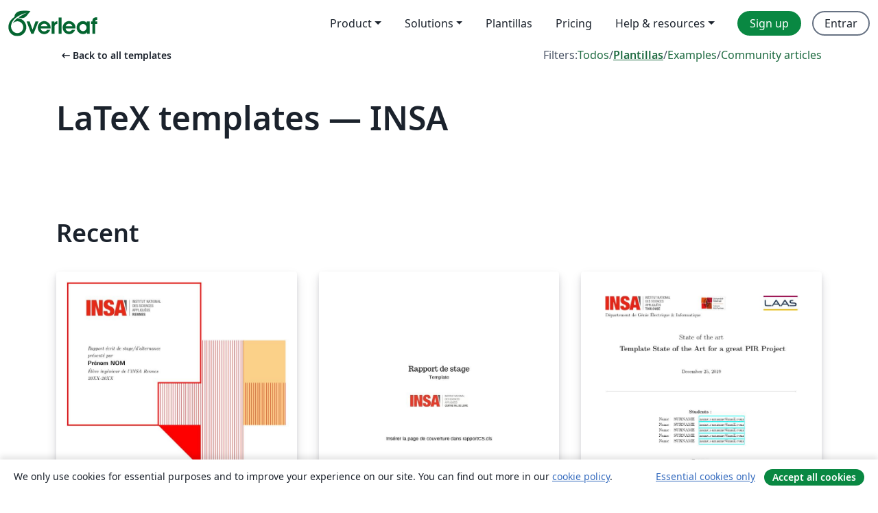

--- FILE ---
content_type: text/html; charset=utf-8
request_url: https://es.overleaf.com/latex/templates/tagged/insa
body_size: 13016
content:
<!DOCTYPE html><html lang="es"><head><title translate="no">Templates - Journals, CVs, Presentations, Reports and More - Overleaf, Editor de LaTeX online</title><meta name="twitter:title" content="Templates - Journals, CVs, Presentations, Reports and More"><meta name="og:title" content="Templates - Journals, CVs, Presentations, Reports and More"><meta name="description" content="Produce beautiful documents starting from our gallery of LaTeX templates for journals, conferences, theses, reports, CVs and much more."><meta itemprop="description" content="Produce beautiful documents starting from our gallery of LaTeX templates for journals, conferences, theses, reports, CVs and much more."><meta itemprop="image" content="https://cdn.overleaf.com/img/ol-brand/overleaf_og_logo.png"><meta name="image" content="https://cdn.overleaf.com/img/ol-brand/overleaf_og_logo.png"><meta itemprop="name" content="Overleaf, the Online LaTeX Editor"><meta name="twitter:card" content="summary"><meta name="twitter:site" content="@overleaf"><meta name="twitter:description" content="An online LaTeX editor that’s easy to use. No installation, real-time collaboration, version control, hundreds of LaTeX templates, and more."><meta name="twitter:image" content="https://cdn.overleaf.com/img/ol-brand/overleaf_og_logo.png"><meta property="fb:app_id" content="400474170024644"><meta property="og:description" content="An online LaTeX editor that’s easy to use. No installation, real-time collaboration, version control, hundreds of LaTeX templates, and more."><meta property="og:image" content="https://cdn.overleaf.com/img/ol-brand/overleaf_og_logo.png"><meta property="og:type" content="website"><meta name="viewport" content="width=device-width, initial-scale=1.0, user-scalable=yes"><link rel="icon" sizes="32x32" href="https://cdn.overleaf.com/favicon-32x32.png"><link rel="icon" sizes="16x16" href="https://cdn.overleaf.com/favicon-16x16.png"><link rel="icon" href="https://cdn.overleaf.com/favicon.svg" type="image/svg+xml"><link rel="apple-touch-icon" href="https://cdn.overleaf.com/apple-touch-icon.png"><link rel="mask-icon" href="https://cdn.overleaf.com/mask-favicon.svg" color="#046530"><link rel="canonical" href="https://es.overleaf.com/latex/templates/tagged/insa"><link rel="manifest" href="https://cdn.overleaf.com/web.sitemanifest"><link rel="stylesheet" href="https://cdn.overleaf.com/stylesheets/main-style-209217d091becd28dd46.css" id="main-stylesheet"><link rel="alternate" href="https://www.overleaf.com/latex/templates/tagged/insa" hreflang="en"><link rel="alternate" href="https://cs.overleaf.com/latex/templates/tagged/insa" hreflang="cs"><link rel="alternate" href="https://es.overleaf.com/latex/templates/tagged/insa" hreflang="es"><link rel="alternate" href="https://pt.overleaf.com/latex/templates/tagged/insa" hreflang="pt"><link rel="alternate" href="https://fr.overleaf.com/latex/templates/tagged/insa" hreflang="fr"><link rel="alternate" href="https://de.overleaf.com/latex/templates/tagged/insa" hreflang="de"><link rel="alternate" href="https://sv.overleaf.com/latex/templates/tagged/insa" hreflang="sv"><link rel="alternate" href="https://tr.overleaf.com/latex/templates/tagged/insa" hreflang="tr"><link rel="alternate" href="https://it.overleaf.com/latex/templates/tagged/insa" hreflang="it"><link rel="alternate" href="https://cn.overleaf.com/latex/templates/tagged/insa" hreflang="zh-CN"><link rel="alternate" href="https://no.overleaf.com/latex/templates/tagged/insa" hreflang="no"><link rel="alternate" href="https://ru.overleaf.com/latex/templates/tagged/insa" hreflang="ru"><link rel="alternate" href="https://da.overleaf.com/latex/templates/tagged/insa" hreflang="da"><link rel="alternate" href="https://ko.overleaf.com/latex/templates/tagged/insa" hreflang="ko"><link rel="alternate" href="https://ja.overleaf.com/latex/templates/tagged/insa" hreflang="ja"><link rel="preload" href="https://cdn.overleaf.com/js/es-json-c9b668dc0207491d7a42.js" as="script" nonce="6ZKuNbtcMZP96GB1Z5kTHQ=="><script type="text/javascript" nonce="6ZKuNbtcMZP96GB1Z5kTHQ==" id="ga-loader" data-ga-token="UA-112092690-1" data-ga-token-v4="G-RV4YBCCCWJ" data-cookie-domain=".overleaf.com" data-session-analytics-id="cf44ee20-6b79-472f-9e61-1fc322deb3fd">var gaSettings = document.querySelector('#ga-loader').dataset;
var gaid = gaSettings.gaTokenV4;
var gaToken = gaSettings.gaToken;
var cookieDomain = gaSettings.cookieDomain;
var sessionAnalyticsId = gaSettings.sessionAnalyticsId;
if(gaid) {
    var additionalGaConfig = sessionAnalyticsId ? { 'user_id': sessionAnalyticsId } : {};
    window.dataLayer = window.dataLayer || [];
    function gtag(){
        dataLayer.push(arguments);
    }
    gtag('js', new Date());
    gtag('config', gaid, { 'anonymize_ip': true, ...additionalGaConfig });
}
if (gaToken) {
    window.ga = window.ga || function () {
        (window.ga.q = window.ga.q || []).push(arguments);
    }, window.ga.l = 1 * new Date();
}
var loadGA = window.olLoadGA = function() {
    if (gaid) {
        var s = document.createElement('script');
        s.setAttribute('async', 'async');
        s.setAttribute('src', 'https://www.googletagmanager.com/gtag/js?id=' + gaid);
        document.querySelector('head').append(s);
    } 
    if (gaToken) {
        (function(i,s,o,g,r,a,m){i['GoogleAnalyticsObject']=r;i[r]=i[r]||function(){
        (i[r].q=i[r].q||[]).push(arguments)},i[r].l=1*new Date();a=s.createElement(o),
        m=s.getElementsByTagName(o)[0];a.async=1;a.src=g;m.parentNode.insertBefore(a,m)
        })(window,document,'script','//www.google-analytics.com/analytics.js','ga');
        ga('create', gaToken, cookieDomain.replace(/^\./, ""));
        ga('set', 'anonymizeIp', true);
        if (sessionAnalyticsId) {
            ga('set', 'userId', sessionAnalyticsId);
        }
        ga('send', 'pageview');
    }
};
// Check if consent given (features/cookie-banner)
var oaCookie = document.cookie.split('; ').find(function(cookie) {
    return cookie.startsWith('oa=');
});
if(oaCookie) {
    var oaCookieValue = oaCookie.split('=')[1];
    if(oaCookieValue === '1') {
        loadGA();
    }
}
</script><meta name="ol-csrfToken" content="Xpst7vBI-Xdg6HigIUxCjtTaCTEF74-Gq2VQ"><meta name="ol-baseAssetPath" content="https://cdn.overleaf.com/"><meta name="ol-mathJaxPath" content="/js/libs/mathjax-3.2.2/es5/tex-svg-full.js"><meta name="ol-dictionariesRoot" content="/js/dictionaries/0.0.3/"><meta name="ol-usersEmail" content=""><meta name="ol-ab" data-type="json" content="{}"><meta name="ol-user_id"><meta name="ol-i18n" data-type="json" content="{&quot;currentLangCode&quot;:&quot;es&quot;}"><meta name="ol-ExposedSettings" data-type="json" content="{&quot;isOverleaf&quot;:true,&quot;appName&quot;:&quot;Overleaf&quot;,&quot;adminEmail&quot;:&quot;support@overleaf.com&quot;,&quot;dropboxAppName&quot;:&quot;Overleaf&quot;,&quot;ieeeBrandId&quot;:15,&quot;hasAffiliationsFeature&quot;:true,&quot;hasSamlFeature&quot;:true,&quot;samlInitPath&quot;:&quot;/saml/ukamf/init&quot;,&quot;hasLinkUrlFeature&quot;:true,&quot;hasLinkedProjectFileFeature&quot;:true,&quot;hasLinkedProjectOutputFileFeature&quot;:true,&quot;siteUrl&quot;:&quot;https://www.overleaf.com&quot;,&quot;emailConfirmationDisabled&quot;:false,&quot;maxEntitiesPerProject&quot;:2000,&quot;maxUploadSize&quot;:52428800,&quot;projectUploadTimeout&quot;:120000,&quot;recaptchaSiteKey&quot;:&quot;6LebiTwUAAAAAMuPyjA4pDA4jxPxPe2K9_ndL74Q&quot;,&quot;recaptchaDisabled&quot;:{&quot;invite&quot;:true,&quot;login&quot;:false,&quot;passwordReset&quot;:false,&quot;register&quot;:false,&quot;addEmail&quot;:false},&quot;textExtensions&quot;:[&quot;tex&quot;,&quot;latex&quot;,&quot;sty&quot;,&quot;cls&quot;,&quot;bst&quot;,&quot;bib&quot;,&quot;bibtex&quot;,&quot;txt&quot;,&quot;tikz&quot;,&quot;mtx&quot;,&quot;rtex&quot;,&quot;md&quot;,&quot;asy&quot;,&quot;lbx&quot;,&quot;bbx&quot;,&quot;cbx&quot;,&quot;m&quot;,&quot;lco&quot;,&quot;dtx&quot;,&quot;ins&quot;,&quot;ist&quot;,&quot;def&quot;,&quot;clo&quot;,&quot;ldf&quot;,&quot;rmd&quot;,&quot;lua&quot;,&quot;gv&quot;,&quot;mf&quot;,&quot;yml&quot;,&quot;yaml&quot;,&quot;lhs&quot;,&quot;mk&quot;,&quot;xmpdata&quot;,&quot;cfg&quot;,&quot;rnw&quot;,&quot;ltx&quot;,&quot;inc&quot;],&quot;editableFilenames&quot;:[&quot;latexmkrc&quot;,&quot;.latexmkrc&quot;,&quot;makefile&quot;,&quot;gnumakefile&quot;],&quot;validRootDocExtensions&quot;:[&quot;tex&quot;,&quot;Rtex&quot;,&quot;ltx&quot;,&quot;Rnw&quot;],&quot;fileIgnorePattern&quot;:&quot;**/{{__MACOSX,.git,.texpadtmp,.R}{,/**},.!(latexmkrc),*.{dvi,aux,log,toc,out,pdfsync,synctex,synctex(busy),fdb_latexmk,fls,nlo,ind,glo,gls,glg,bbl,blg,doc,docx,gz,swp}}&quot;,&quot;sentryAllowedOriginRegex&quot;:&quot;^(https://[a-z]+\\\\.overleaf.com|https://cdn.overleaf.com|https://compiles.overleafusercontent.com)/&quot;,&quot;sentryDsn&quot;:&quot;https://4f0989f11cb54142a5c3d98b421b930a@app.getsentry.com/34706&quot;,&quot;sentryEnvironment&quot;:&quot;production&quot;,&quot;sentryRelease&quot;:&quot;b77e09b2bb508951b68ae3a00b95146e6898bac5&quot;,&quot;hotjarId&quot;:&quot;5148484&quot;,&quot;hotjarVersion&quot;:&quot;6&quot;,&quot;enableSubscriptions&quot;:true,&quot;gaToken&quot;:&quot;UA-112092690-1&quot;,&quot;gaTokenV4&quot;:&quot;G-RV4YBCCCWJ&quot;,&quot;propensityId&quot;:&quot;propensity-001384&quot;,&quot;cookieDomain&quot;:&quot;.overleaf.com&quot;,&quot;templateLinks&quot;:[{&quot;name&quot;:&quot;Journal articles&quot;,&quot;url&quot;:&quot;/gallery/tagged/academic-journal&quot;,&quot;trackingKey&quot;:&quot;academic-journal&quot;},{&quot;name&quot;:&quot;Books&quot;,&quot;url&quot;:&quot;/gallery/tagged/book&quot;,&quot;trackingKey&quot;:&quot;book&quot;},{&quot;name&quot;:&quot;Formal letters&quot;,&quot;url&quot;:&quot;/gallery/tagged/formal-letter&quot;,&quot;trackingKey&quot;:&quot;formal-letter&quot;},{&quot;name&quot;:&quot;Assignments&quot;,&quot;url&quot;:&quot;/gallery/tagged/homework&quot;,&quot;trackingKey&quot;:&quot;homework-assignment&quot;},{&quot;name&quot;:&quot;Posters&quot;,&quot;url&quot;:&quot;/gallery/tagged/poster&quot;,&quot;trackingKey&quot;:&quot;poster&quot;},{&quot;name&quot;:&quot;Presentations&quot;,&quot;url&quot;:&quot;/gallery/tagged/presentation&quot;,&quot;trackingKey&quot;:&quot;presentation&quot;},{&quot;name&quot;:&quot;Reports&quot;,&quot;url&quot;:&quot;/gallery/tagged/report&quot;,&quot;trackingKey&quot;:&quot;lab-report&quot;},{&quot;name&quot;:&quot;CVs and résumés&quot;,&quot;url&quot;:&quot;/gallery/tagged/cv&quot;,&quot;trackingKey&quot;:&quot;cv&quot;},{&quot;name&quot;:&quot;Theses&quot;,&quot;url&quot;:&quot;/gallery/tagged/thesis&quot;,&quot;trackingKey&quot;:&quot;thesis&quot;},{&quot;name&quot;:&quot;view_all&quot;,&quot;url&quot;:&quot;/latex/templates&quot;,&quot;trackingKey&quot;:&quot;view-all&quot;}],&quot;labsEnabled&quot;:true,&quot;wikiEnabled&quot;:true,&quot;templatesEnabled&quot;:true,&quot;cioWriteKey&quot;:&quot;2530db5896ec00db632a&quot;,&quot;cioSiteId&quot;:&quot;6420c27bb72163938e7d&quot;,&quot;linkedInInsightsPartnerId&quot;:&quot;7472905&quot;}"><meta name="ol-splitTestVariants" data-type="json" content="{&quot;hotjar-marketing&quot;:&quot;default&quot;}"><meta name="ol-splitTestInfo" data-type="json" content="{&quot;hotjar-marketing&quot;:{&quot;phase&quot;:&quot;release&quot;,&quot;badgeInfo&quot;:{&quot;tooltipText&quot;:&quot;&quot;,&quot;url&quot;:&quot;&quot;}}}"><meta name="ol-algolia" data-type="json" content="{&quot;appId&quot;:&quot;SK53GL4JLY&quot;,&quot;apiKey&quot;:&quot;9ac63d917afab223adbd2cd09ad0eb17&quot;,&quot;indexes&quot;:{&quot;wiki&quot;:&quot;learn-wiki&quot;,&quot;gallery&quot;:&quot;gallery-production&quot;}}"><meta name="ol-isManagedAccount" data-type="boolean"><meta name="ol-shouldLoadHotjar" data-type="boolean"><meta name="ol-galleryTagName" data-type="string" content="insa"></head><body class="website-redesign" data-theme="default"><a class="skip-to-content" href="#main-content">Skip to content</a><nav class="navbar navbar-default navbar-main navbar-expand-lg website-redesign-navbar" aria-label="Primary"><div class="container-fluid navbar-container"><div class="navbar-header"><a class="navbar-brand" href="/" aria-label="Overleaf"><div class="navbar-logo"></div></a></div><button class="navbar-toggler collapsed" id="navbar-toggle-btn" type="button" data-bs-toggle="collapse" data-bs-target="#navbar-main-collapse" aria-controls="navbar-main-collapse" aria-expanded="false" aria-label="Toggle Navegación"><span class="material-symbols" aria-hidden="true" translate="no">menu</span></button><div class="navbar-collapse collapse" id="navbar-main-collapse"><ul class="nav navbar-nav navbar-right ms-auto" role="menubar"><!-- loop over header_extras--><li class="dropdown subdued" role="none"><button class="dropdown-toggle" aria-haspopup="true" aria-expanded="false" data-bs-toggle="dropdown" role="menuitem" event-tracking="menu-expand" event-tracking-mb="true" event-tracking-trigger="click" event-segmentation="{&quot;item&quot;:&quot;product&quot;,&quot;location&quot;:&quot;top-menu&quot;}">Product</button><ul class="dropdown-menu dropdown-menu-end" role="menu"><li role="none"><a class="dropdown-item" role="menuitem" href="/about/features-overview" event-tracking="menu-click" event-tracking-mb="true" event-tracking-trigger="click" event-segmentation='{"item":"premium-features","location":"top-menu"}'>Características</a></li><li role="none"><a class="dropdown-item" role="menuitem" href="/about/ai-features" event-tracking="menu-click" event-tracking-mb="true" event-tracking-trigger="click" event-segmentation='{"item":"ai-features","location":"top-menu"}'>AI</a></li></ul></li><li class="dropdown subdued" role="none"><button class="dropdown-toggle" aria-haspopup="true" aria-expanded="false" data-bs-toggle="dropdown" role="menuitem" event-tracking="menu-expand" event-tracking-mb="true" event-tracking-trigger="click" event-segmentation="{&quot;item&quot;:&quot;solutions&quot;,&quot;location&quot;:&quot;top-menu&quot;}">Solutions</button><ul class="dropdown-menu dropdown-menu-end" role="menu"><li role="none"><a class="dropdown-item" role="menuitem" href="/for/enterprises" event-tracking="menu-click" event-tracking-mb="true" event-tracking-trigger="click" event-segmentation='{"item":"enterprises","location":"top-menu"}'>For business</a></li><li role="none"><a class="dropdown-item" role="menuitem" href="/for/universities" event-tracking="menu-click" event-tracking-mb="true" event-tracking-trigger="click" event-segmentation='{"item":"universities","location":"top-menu"}'>For universities</a></li><li role="none"><a class="dropdown-item" role="menuitem" href="/for/government" event-tracking="menu-click" event-tracking-mb="true" event-tracking-trigger="click" event-segmentation='{"item":"government","location":"top-menu"}'>For government</a></li><li role="none"><a class="dropdown-item" role="menuitem" href="/for/publishers" event-tracking="menu-click" event-tracking-mb="true" event-tracking-trigger="click" event-segmentation='{"item":"publishers","location":"top-menu"}'>For publishers</a></li><li role="none"><a class="dropdown-item" role="menuitem" href="/about/customer-stories" event-tracking="menu-click" event-tracking-mb="true" event-tracking-trigger="click" event-segmentation='{"item":"customer-stories","location":"top-menu"}'>Customer stories</a></li></ul></li><li class="subdued" role="none"><a class="nav-link subdued" role="menuitem" href="/latex/templates" event-tracking="menu-click" event-tracking-mb="true" event-tracking-trigger="click" event-segmentation='{"item":"templates","location":"top-menu"}'>Plantillas</a></li><li class="subdued" role="none"><a class="nav-link subdued" role="menuitem" href="/user/subscription/plans" event-tracking="menu-click" event-tracking-mb="true" event-tracking-trigger="click" event-segmentation='{"item":"pricing","location":"top-menu"}'>Pricing</a></li><li class="dropdown subdued nav-item-help" role="none"><button class="dropdown-toggle" aria-haspopup="true" aria-expanded="false" data-bs-toggle="dropdown" role="menuitem" event-tracking="menu-expand" event-tracking-mb="true" event-tracking-trigger="click" event-segmentation="{&quot;item&quot;:&quot;help-and-resources&quot;,&quot;location&quot;:&quot;top-menu&quot;}">Help & resources</button><ul class="dropdown-menu dropdown-menu-end" role="menu"><li role="none"><a class="dropdown-item" role="menuitem" href="/learn" event-tracking="menu-click" event-tracking-mb="true" event-tracking-trigger="click" event-segmentation='{"item":"learn","location":"top-menu"}'>Documentación</a></li><li role="none"><a class="dropdown-item" role="menuitem" href="/for/community/resources" event-tracking="menu-click" event-tracking-mb="true" event-tracking-trigger="click" event-segmentation='{"item":"help-guides","location":"top-menu"}'>Help guides</a></li><li role="none"><a class="dropdown-item" role="menuitem" href="/about/why-latex" event-tracking="menu-click" event-tracking-mb="true" event-tracking-trigger="click" event-segmentation='{"item":"why-latex","location":"top-menu"}'>Why LaTeX?</a></li><li role="none"><a class="dropdown-item" role="menuitem" href="/blog" event-tracking="menu-click" event-tracking-mb="true" event-tracking-trigger="click" event-segmentation='{"item":"blog","location":"top-menu"}'>Blog</a></li><li role="none"><a class="dropdown-item" role="menuitem" data-ol-open-contact-form-modal="contact-us" data-bs-target="#contactUsModal" href data-bs-toggle="modal" event-tracking="menu-click" event-tracking-mb="true" event-tracking-trigger="click" event-segmentation='{"item":"contact","location":"top-menu"}'><span>Contáctanos</span></a></li></ul></li><!-- logged out--><!-- register link--><li class="primary" role="none"><a class="nav-link" role="menuitem" href="/register" event-tracking="menu-click" event-tracking-action="clicked" event-tracking-trigger="click" event-tracking-mb="true" event-segmentation='{"page":"/latex/templates/tagged/insa","item":"register","location":"top-menu"}'>Sign up</a></li><!-- login link--><li role="none"><a class="nav-link" role="menuitem" href="/login" event-tracking="menu-click" event-tracking-action="clicked" event-tracking-trigger="click" event-tracking-mb="true" event-segmentation='{"page":"/latex/templates/tagged/insa","item":"login","location":"top-menu"}'>Entrar</a></li><!-- projects link and account menu--></ul></div></div></nav><main class="gallery gallery-tagged content content-page" id="main-content"><div class="container"><div class="tagged-header-container"><div class="row"><div class="col-xl-6 col-lg-5"><a class="previous-page-link" href="/latex/templates"><span class="material-symbols material-symbols-rounded" aria-hidden="true" translate="no">arrow_left_alt</span>Back to all templates</a></div><div class="col-xl-6 col-lg-7"><div class="gallery-filters"><span>Filters:</span><a href="/gallery/tagged/insa">Todos</a><span aria-hidden="true">/</span><a class="active" href="/latex/templates/tagged/insa">Plantillas</a><span aria-hidden="true">/</span><a href="/latex/examples/tagged/insa">Examples</a><span aria-hidden="true">/</span><a href="/articles/tagged/insa">Community articles</a></div></div><div class="col-md-12"><h1 class="gallery-title">LaTeX templates — INSA</h1></div></div><div class="row"><div class="col-lg-8"><p class="gallery-summary"></p></div></div></div><div class="row recent-docs"><div class="col-md-12"><h2>Recent</h2></div></div><div class="row gallery-container"><div class="gallery-thumbnail col-12 col-md-6 col-lg-4"><a href="/latex/templates/insa-modele-rapport-de-stage-slash-alternance/jfxstbgwbmdv" event-tracking-mb="true" event-tracking="gallery-list-item-click" event-tracking-trigger="click" event-segmentation="{&quot;template&quot;:&quot;/latex/templates/insa-modele-rapport-de-stage-slash-alternance/jfxstbgwbmdv&quot;,&quot;featuredList&quot;:false,&quot;urlSlug&quot;:&quot;insa-modele-rapport-de-stage-slash-alternance&quot;,&quot;type&quot;:&quot;template&quot;}"><div class="thumbnail"><img src="https://writelatex.s3.amazonaws.com/published_ver/48685.jpeg?X-Amz-Expires=14400&amp;X-Amz-Date=20260120T040811Z&amp;X-Amz-Algorithm=AWS4-HMAC-SHA256&amp;X-Amz-Credential=AKIAWJBOALPNFPV7PVH5/20260120/us-east-1/s3/aws4_request&amp;X-Amz-SignedHeaders=host&amp;X-Amz-Signature=4f5f10542a1604f28c932476608c732a076ef468d03cf1b8b842f56683db1245" alt="INSA modèle rapport de stage/alternance"></div><span class="gallery-list-item-title"><span class="caption-title">INSA modèle rapport de stage/alternance</span><span class="badge-container"></span></span></a><div class="caption"><p class="caption-description">Template utilisable pour les rapports de stage ou d'alternance des étudiants de l'INSA Rennes. 
Ce template s'appuie sur un modèle créé par l'INSA Rennes au format Word et respecte la chartre graphique de l'école ainsi que les consignes de mise en page (https://intranet.insa-rennes.fr/modeles-documents-insa.html)).</p><div class="author-name"><div>Jules TERRADE</div></div></div></div><div class="gallery-thumbnail col-12 col-md-6 col-lg-4"><a href="/latex/templates/rapport-stage-insa-cvl-2023-template/xmzhqqwxwkbp" event-tracking-mb="true" event-tracking="gallery-list-item-click" event-tracking-trigger="click" event-segmentation="{&quot;template&quot;:&quot;/latex/templates/rapport-stage-insa-cvl-2023-template/xmzhqqwxwkbp&quot;,&quot;featuredList&quot;:false,&quot;urlSlug&quot;:&quot;rapport-stage-insa-cvl-2023-template&quot;,&quot;type&quot;:&quot;template&quot;}"><div class="thumbnail"><img src="https://writelatex.s3.amazonaws.com/published_ver/30134.jpeg?X-Amz-Expires=14400&amp;X-Amz-Date=20260120T040811Z&amp;X-Amz-Algorithm=AWS4-HMAC-SHA256&amp;X-Amz-Credential=AKIAWJBOALPNFPV7PVH5/20260120/us-east-1/s3/aws4_request&amp;X-Amz-SignedHeaders=host&amp;X-Amz-Signature=9c63defee4a08388e2851b4b7b33ec3fc4745b86299325438ce80ebfe9450bb5" alt="Rapport Stage INSA CVL 2023 - Template"></div><span class="gallery-list-item-title"><span class="caption-title">Rapport Stage INSA CVL 2023 - Template</span><span class="badge-container"></span></span></a><div class="caption"><p class="caption-description">Template adapté aux exigences du rapport de stage de l'INSA Centre Val de Loire.
Basé sur le template de l'INSA Rennes aussi disponible sur Overleaf Gallery.</p><div class="author-name"><div>Mateo Pena Campos</div></div></div></div><div class="gallery-thumbnail col-12 col-md-6 col-lg-4"><a href="/latex/templates/insa-toulouse-4a-pir-state-of-the-art/ccqpsxwgbdfh" event-tracking-mb="true" event-tracking="gallery-list-item-click" event-tracking-trigger="click" event-segmentation="{&quot;template&quot;:&quot;/latex/templates/insa-toulouse-4a-pir-state-of-the-art/ccqpsxwgbdfh&quot;,&quot;featuredList&quot;:false,&quot;urlSlug&quot;:&quot;insa-toulouse-4a-pir-state-of-the-art&quot;,&quot;type&quot;:&quot;template&quot;}"><div class="thumbnail"><img src="https://writelatex.s3.amazonaws.com/published_ver/12965.jpeg?X-Amz-Expires=14400&amp;X-Amz-Date=20260120T040811Z&amp;X-Amz-Algorithm=AWS4-HMAC-SHA256&amp;X-Amz-Credential=AKIAWJBOALPNFPV7PVH5/20260120/us-east-1/s3/aws4_request&amp;X-Amz-SignedHeaders=host&amp;X-Amz-Signature=eb6c624006312f2ec2ae15c59c4abc6cfc58a76442be8a9729981e69ee848440" alt="[INSA Toulouse][4A] : PIR - State of the art"></div><span class="gallery-list-item-title"><span class="caption-title">[INSA Toulouse][4A] : PIR - State of the art</span><span class="badge-container"></span></span></a><div class="caption"><p class="caption-description">[4A] Etat de l'art associé au projet d'initiation à la recherche

Template du document de l'état de l'art du projet d'initiation à la recherche de l'INSA de Toulouse</p><div class="author-name"><div>Remi GASCOU</div></div></div></div><div class="gallery-thumbnail col-12 col-md-6 col-lg-4"><a href="/latex/templates/template-for-uf-recherche-bib-review-insa-toulouse-dgm/phjgnzrqvssv" event-tracking-mb="true" event-tracking="gallery-list-item-click" event-tracking-trigger="click" event-segmentation="{&quot;template&quot;:&quot;/latex/templates/template-for-uf-recherche-bib-review-insa-toulouse-dgm/phjgnzrqvssv&quot;,&quot;featuredList&quot;:false,&quot;urlSlug&quot;:&quot;template-for-uf-recherche-bib-review-insa-toulouse-dgm&quot;,&quot;type&quot;:&quot;template&quot;}"><div class="thumbnail"><img src="https://writelatex.s3.amazonaws.com/published_ver/26752.jpeg?X-Amz-Expires=14400&amp;X-Amz-Date=20260120T040811Z&amp;X-Amz-Algorithm=AWS4-HMAC-SHA256&amp;X-Amz-Credential=AKIAWJBOALPNFPV7PVH5/20260120/us-east-1/s3/aws4_request&amp;X-Amz-SignedHeaders=host&amp;X-Amz-Signature=a667f112c08ce8c709f28f7040dd11968743009e9d3db997deed8e9ed004442d" alt="Template for UF Recherche - Bib Review - INSA Toulouse - DGM"></div><span class="gallery-list-item-title"><span class="caption-title">Template for UF Recherche - Bib Review - INSA Toulouse - DGM</span><span class="badge-container"></span></span></a><div class="caption"><p class="caption-description">INSA Toulouse UF Recherhce</p><div class="author-name"><div>AC Araujo</div></div></div></div><div class="gallery-thumbnail col-12 col-md-6 col-lg-4"><a href="/latex/templates/rapport-stage-insa-rennes-2023-template/pvcgxxnwbkwr" event-tracking-mb="true" event-tracking="gallery-list-item-click" event-tracking-trigger="click" event-segmentation="{&quot;template&quot;:&quot;/latex/templates/rapport-stage-insa-rennes-2023-template/pvcgxxnwbkwr&quot;,&quot;featuredList&quot;:false,&quot;urlSlug&quot;:&quot;rapport-stage-insa-rennes-2023-template&quot;,&quot;type&quot;:&quot;template&quot;}"><div class="thumbnail"><img src="https://writelatex.s3.amazonaws.com/published_ver/29638.jpeg?X-Amz-Expires=14400&amp;X-Amz-Date=20260120T040811Z&amp;X-Amz-Algorithm=AWS4-HMAC-SHA256&amp;X-Amz-Credential=AKIAWJBOALPNFPV7PVH5/20260120/us-east-1/s3/aws4_request&amp;X-Amz-SignedHeaders=host&amp;X-Amz-Signature=58240c8a81b35999638e9ba0a8c7164c7d9fba13da8e809135fdedfa8c373b13" alt="Rapport Stage INSA Rennes 2023 - Template"></div><span class="gallery-list-item-title"><span class="caption-title">Rapport Stage INSA Rennes 2023 - Template</span><span class="badge-container"></span></span></a><div class="caption"><p class="caption-description">Template réalisé pour les rapports de stage de fin d'études 2023 ou plus, il est aussi adapté pour les stages de cycle ingénieur. Les choix de mise en page respectent les consignes données par le département INFO, mais sont subjectifs.</p><div class="author-name"><div>Baptiste Broyer</div></div></div></div><div class="gallery-thumbnail col-12 col-md-6 col-lg-4"><a href="/latex/templates/template-insa-hdf/hswtcwynkcrz" event-tracking-mb="true" event-tracking="gallery-list-item-click" event-tracking-trigger="click" event-segmentation="{&quot;template&quot;:&quot;/latex/templates/template-insa-hdf/hswtcwynkcrz&quot;,&quot;featuredList&quot;:false,&quot;urlSlug&quot;:&quot;template-insa-hdf&quot;,&quot;type&quot;:&quot;template&quot;}"><div class="thumbnail"><img src="https://writelatex.s3.amazonaws.com/published_ver/37838.jpeg?X-Amz-Expires=14400&amp;X-Amz-Date=20260120T040811Z&amp;X-Amz-Algorithm=AWS4-HMAC-SHA256&amp;X-Amz-Credential=AKIAWJBOALPNFPV7PVH5/20260120/us-east-1/s3/aws4_request&amp;X-Amz-SignedHeaders=host&amp;X-Amz-Signature=b34812a6d58388392ba9ad3ca87c52766eb2123da299e08c1999d0923f0b915e" alt="Template_INSA_HDF"></div><span class="gallery-list-item-title"><span class="caption-title">Template_INSA_HDF</span><span class="badge-container"></span></span></a><div class="caption"><p class="caption-description">Template de rédaction de document LaTeX pour l'INSA Haut De France. 
Le document est rédigé de façon à fournir des explications quand à son fonctionnement.</p><div class="author-name"><div>Cyprien Pierre</div></div></div></div><div class="gallery-thumbnail col-12 col-md-6 col-lg-4"><a href="/latex/templates/insa-rapport-de-stage-template/gvtyxbybyfzq" event-tracking-mb="true" event-tracking="gallery-list-item-click" event-tracking-trigger="click" event-segmentation="{&quot;template&quot;:&quot;/latex/templates/insa-rapport-de-stage-template/gvtyxbybyfzq&quot;,&quot;featuredList&quot;:false,&quot;urlSlug&quot;:&quot;insa-rapport-de-stage-template&quot;,&quot;type&quot;:&quot;template&quot;}"><div class="thumbnail"><img src="https://writelatex.s3.amazonaws.com/published_ver/37289.jpeg?X-Amz-Expires=14400&amp;X-Amz-Date=20260120T040811Z&amp;X-Amz-Algorithm=AWS4-HMAC-SHA256&amp;X-Amz-Credential=AKIAWJBOALPNFPV7PVH5/20260120/us-east-1/s3/aws4_request&amp;X-Amz-SignedHeaders=host&amp;X-Amz-Signature=c8512fbb78b4462f4b2e670276355e7ccde727451085d136aafda5428272ae64" alt="INSA Rapport de stage Template"></div><span class="gallery-list-item-title"><span class="caption-title">INSA Rapport de stage Template</span><span class="badge-container"></span></span></a><div class="caption"><p class="caption-description">Classe pour réaliser des rapports aux couleurs de l'INSA V3.0



Auteur initial inconnu.
Modifié, vectorisé et actualisé par Jean-Baptiste Louvet
Adaptations par Yves Le Guennec
Mise à jour à la charte graphique 2023, par Alexis Imbert et Kévin Laurent</p><div class="author-name"><div>Auteur initial inconnu, Jean-Baptiste Louvet, Yves Le Guennec, Alexis Imbert, Kévin Laurent</div></div></div></div><div class="gallery-thumbnail col-12 col-md-6 col-lg-4"><a href="/latex/templates/template-rapport-insa-toulouse/vbwbdcttphrx" event-tracking-mb="true" event-tracking="gallery-list-item-click" event-tracking-trigger="click" event-segmentation="{&quot;template&quot;:&quot;/latex/templates/template-rapport-insa-toulouse/vbwbdcttphrx&quot;,&quot;featuredList&quot;:false,&quot;urlSlug&quot;:&quot;template-rapport-insa-toulouse&quot;,&quot;type&quot;:&quot;template&quot;}"><div class="thumbnail"><img src="https://writelatex.s3.amazonaws.com/published_ver/37005.jpeg?X-Amz-Expires=14400&amp;X-Amz-Date=20260120T040811Z&amp;X-Amz-Algorithm=AWS4-HMAC-SHA256&amp;X-Amz-Credential=AKIAWJBOALPNFPV7PVH5/20260120/us-east-1/s3/aws4_request&amp;X-Amz-SignedHeaders=host&amp;X-Amz-Signature=a03c35067c6e2fd8ce2d086b82276a6bc9a15a900f9467d23b4a07833a269f80" alt="Template_Rapport_INSA_Toulouse"></div><span class="gallery-list-item-title"><span class="caption-title">Template_Rapport_INSA_Toulouse</span><span class="badge-container"></span></span></a><div class="caption"><p class="caption-description">Modèle de rapport INSA Toulouse général</p><div class="author-name"><div>Robin</div></div></div></div><div class="gallery-thumbnail col-12 col-md-6 col-lg-4"><a href="/latex/templates/aumonerie-insa-toulouse-document-template/gpbjdsshsqsc" event-tracking-mb="true" event-tracking="gallery-list-item-click" event-tracking-trigger="click" event-segmentation="{&quot;template&quot;:&quot;/latex/templates/aumonerie-insa-toulouse-document-template/gpbjdsshsqsc&quot;,&quot;featuredList&quot;:false,&quot;urlSlug&quot;:&quot;aumonerie-insa-toulouse-document-template&quot;,&quot;type&quot;:&quot;template&quot;}"><div class="thumbnail"><img src="https://writelatex.s3.amazonaws.com/published_ver/35080.jpeg?X-Amz-Expires=14400&amp;X-Amz-Date=20260120T040811Z&amp;X-Amz-Algorithm=AWS4-HMAC-SHA256&amp;X-Amz-Credential=AKIAWJBOALPNFPV7PVH5/20260120/us-east-1/s3/aws4_request&amp;X-Amz-SignedHeaders=host&amp;X-Amz-Signature=77caaacdbe27572b3faf268ada866c3d1f9d0a0e37bfc67791a5f63cd791e9b8" alt="Aumônerie INSA Toulouse - Document Template"></div><span class="gallery-list-item-title"><span class="caption-title">Aumônerie INSA Toulouse - Document Template</span><span class="badge-container"></span></span></a><div class="caption"><p class="caption-description">Base document for the Aumônerie INSA Toulouse documents, based on the template of the Club Info from the same school</p><div class="author-name"><div>Aumônerie INSA Toulouse</div></div></div></div></div><div class="row related-tags-header"><div class="col"><h2>Related Tags</h2></div></div><div class="row"><div class="col"><ul class="related-tags badge-link-list" id="related-tags"><li><a class="badge-link badge-link-light col-auto" href="/latex/templates/tagged/international-languages"><span class="badge text-dark bg-light"><span class="badge-content" data-bs-title="International Languages" data-badge-tooltip data-bs-placement="bottom">International Languages</span></span></a></li><li><a class="badge-link badge-link-light col-auto" href="/latex/templates/tagged/university"><span class="badge text-dark bg-light"><span class="badge-content" data-bs-title="University" data-badge-tooltip data-bs-placement="bottom">University</span></span></a></li><li><a class="badge-link badge-link-light col-auto" href="/latex/templates/tagged/french"><span class="badge text-dark bg-light"><span class="badge-content" data-bs-title="French" data-badge-tooltip data-bs-placement="bottom">French</span></span></a></li><li><a class="badge-link badge-link-light col-auto" href="/latex/templates/tagged/report"><span class="badge text-dark bg-light"><span class="badge-content" data-bs-title="Reports" data-badge-tooltip data-bs-placement="bottom">Reports</span></span></a></li></ul></div></div><div class="row show-more-tags d-none" id="more-tags-container"><div class="col-auto"><button class="btn btn-sm btn-secondary" id="more-tags" aria-controls="related-tags">Show more</button></div></div><div class="row"><div class="col-12"><div class="begin-now-card"><div class="card card-pattern"><div class="card-body"><p class="dm-mono"><span class="font-size-display-xs"><span class="text-purple-bright">\begin</span><wbr><span class="text-green-bright">{</span><span>now</span><span class="text-green-bright">}</span></span></p><p>Discover why over 25 million people worldwide trust Overleaf with their work.</p><p class="card-links"><a class="btn btn-primary card-link" href="/register">Sign up for free</a><a class="btn card-link btn-secondary" href="/user/subscription/plans">Explore all plans</a></p></div></div></div></div></div></div></main><footer class="fat-footer hidden-print website-redesign-fat-footer"><div class="fat-footer-container"><div class="fat-footer-sections"><div class="footer-section" id="footer-brand"><a class="footer-brand" href="/" aria-label="Overleaf"></a></div><div class="footer-section"><h2 class="footer-section-heading">Quiénes somos</h2><ul class="list-unstyled"><li><a href="/about">About us</a></li><li><a href="https://digitalscience.pinpointhq.com/">Empleo</a></li><li><a href="/blog">Blog</a></li></ul></div><div class="footer-section"><h2 class="footer-section-heading">Solutions</h2><ul class="list-unstyled"><li><a href="/for/enterprises">For business</a></li><li><a href="/for/universities">For universities</a></li><li><a href="/for/government">For government</a></li><li><a href="/for/publishers">For publishers</a></li><li><a href="/about/customer-stories">Customer stories</a></li></ul></div><div class="footer-section"><h2 class="footer-section-heading">Learn</h2><ul class="list-unstyled"><li><a href="/learn/latex/Learn_LaTeX_in_30_minutes">Learn LaTeX in 30 minutes</a></li><li><a href="/latex/templates">Plantillas</a></li><li><a href="/events/webinars">Webinars</a></li><li><a href="/learn/latex/Tutorials">Tutorials</a></li><li><a href="/learn/latex/Inserting_Images">How to insert images</a></li><li><a href="/learn/latex/Tables">How to create tables</a></li></ul></div><div class="footer-section"><h2 class="footer-section-heading">Pricing</h2><ul class="list-unstyled"><li><a href="/user/subscription/plans?itm_referrer=footer-for-indv">For individuals</a></li><li><a href="/user/subscription/plans?plan=group&amp;itm_referrer=footer-for-groups">For groups and organizations</a></li><li><a href="/user/subscription/plans?itm_referrer=footer-for-students#student-annual">For students</a></li></ul></div><div class="footer-section"><h2 class="footer-section-heading">Get involved</h2><ul class="list-unstyled"><li><a href="https://forms.gle/67PSpN1bLnjGCmPQ9">Let us know what you think</a></li></ul></div><div class="footer-section"><h2 class="footer-section-heading">Ayuda</h2><ul class="list-unstyled"><li><a href="/learn">Documentación </a></li><li><a href="/contact">Contact us </a></li><li><a href="https://status.overleaf.com/">Website status</a></li></ul></div></div><div class="fat-footer-base"><div class="fat-footer-base-section fat-footer-base-meta"><div class="fat-footer-base-item"><div class="fat-footer-base-copyright">© 2026 Overleaf</div><a href="/legal">Privacy and Terms</a><a href="https://www.digital-science.com/security-certifications/">Conformidad</a></div><ul class="fat-footer-base-item list-unstyled fat-footer-base-language"><li class="dropdown dropup subdued language-picker" dropdown><button class="btn btn-link btn-inline-link" id="language-picker-toggle" dropdown-toggle data-ol-lang-selector-tooltip data-bs-toggle="dropdown" aria-haspopup="true" aria-expanded="false" aria-label="Select Idioma" tooltip="Idioma" title="Idioma"><span class="material-symbols" aria-hidden="true" translate="no">translate</span>&nbsp;<span class="language-picker-text">Español</span></button><ul class="dropdown-menu dropdown-menu-sm-width" role="menu" aria-labelledby="language-picker-toggle"><li class="dropdown-header">Idioma</li><li class="lng-option"><a class="menu-indent dropdown-item" href="https://www.overleaf.com/latex/templates/tagged/insa" role="menuitem" aria-selected="false">English</a></li><li class="lng-option"><a class="menu-indent dropdown-item" href="https://cs.overleaf.com/latex/templates/tagged/insa" role="menuitem" aria-selected="false">Čeština</a></li><li class="lng-option"><a class="menu-indent dropdown-item active" href="https://es.overleaf.com/latex/templates/tagged/insa" role="menuitem" aria-selected="true">Español<span class="material-symbols dropdown-item-trailing-icon" aria-hidden="true" translate="no">check</span></a></li><li class="lng-option"><a class="menu-indent dropdown-item" href="https://pt.overleaf.com/latex/templates/tagged/insa" role="menuitem" aria-selected="false">Português</a></li><li class="lng-option"><a class="menu-indent dropdown-item" href="https://fr.overleaf.com/latex/templates/tagged/insa" role="menuitem" aria-selected="false">Français</a></li><li class="lng-option"><a class="menu-indent dropdown-item" href="https://de.overleaf.com/latex/templates/tagged/insa" role="menuitem" aria-selected="false">Deutsch</a></li><li class="lng-option"><a class="menu-indent dropdown-item" href="https://sv.overleaf.com/latex/templates/tagged/insa" role="menuitem" aria-selected="false">Svenska</a></li><li class="lng-option"><a class="menu-indent dropdown-item" href="https://tr.overleaf.com/latex/templates/tagged/insa" role="menuitem" aria-selected="false">Türkçe</a></li><li class="lng-option"><a class="menu-indent dropdown-item" href="https://it.overleaf.com/latex/templates/tagged/insa" role="menuitem" aria-selected="false">Italiano</a></li><li class="lng-option"><a class="menu-indent dropdown-item" href="https://cn.overleaf.com/latex/templates/tagged/insa" role="menuitem" aria-selected="false">简体中文</a></li><li class="lng-option"><a class="menu-indent dropdown-item" href="https://no.overleaf.com/latex/templates/tagged/insa" role="menuitem" aria-selected="false">Norsk</a></li><li class="lng-option"><a class="menu-indent dropdown-item" href="https://ru.overleaf.com/latex/templates/tagged/insa" role="menuitem" aria-selected="false">Русский</a></li><li class="lng-option"><a class="menu-indent dropdown-item" href="https://da.overleaf.com/latex/templates/tagged/insa" role="menuitem" aria-selected="false">Dansk</a></li><li class="lng-option"><a class="menu-indent dropdown-item" href="https://ko.overleaf.com/latex/templates/tagged/insa" role="menuitem" aria-selected="false">한국어</a></li><li class="lng-option"><a class="menu-indent dropdown-item" href="https://ja.overleaf.com/latex/templates/tagged/insa" role="menuitem" aria-selected="false">日本語</a></li></ul></li></ul></div><div class="fat-footer-base-section fat-footer-base-social"><div class="fat-footer-base-item"><a class="fat-footer-social x-logo" href="https://x.com/overleaf"><svg xmlns="http://www.w3.org/2000/svg" viewBox="0 0 1200 1227" height="25"><path d="M714.163 519.284L1160.89 0H1055.03L667.137 450.887L357.328 0H0L468.492 681.821L0 1226.37H105.866L515.491 750.218L842.672 1226.37H1200L714.137 519.284H714.163ZM569.165 687.828L521.697 619.934L144.011 79.6944H306.615L611.412 515.685L658.88 583.579L1055.08 1150.3H892.476L569.165 687.854V687.828Z"></path></svg><span class="visually-hidden">Overleaf en X</span></a><a class="fat-footer-social facebook-logo" href="https://www.facebook.com/overleaf.editor"><svg xmlns="http://www.w3.org/2000/svg" viewBox="0 0 666.66668 666.66717" height="25"><defs><clipPath id="a" clipPathUnits="userSpaceOnUse"><path d="M0 700h700V0H0Z"></path></clipPath></defs><g clip-path="url(#a)" transform="matrix(1.33333 0 0 -1.33333 -133.333 800)"><path class="background" d="M0 0c0 138.071-111.929 250-250 250S-500 138.071-500 0c0-117.245 80.715-215.622 189.606-242.638v166.242h-51.552V0h51.552v32.919c0 85.092 38.508 124.532 122.048 124.532 15.838 0 43.167-3.105 54.347-6.211V81.986c-5.901.621-16.149.932-28.882.932-40.993 0-56.832-15.528-56.832-55.9V0h81.659l-14.028-76.396h-67.631v-171.773C-95.927-233.218 0-127.818 0 0" fill="#0866ff" transform="translate(600 350)"></path><path class="text" d="m0 0 14.029 76.396H-67.63v27.019c0 40.372 15.838 55.899 56.831 55.899 12.733 0 22.981-.31 28.882-.931v69.253c-11.18 3.106-38.509 6.212-54.347 6.212-83.539 0-122.048-39.441-122.048-124.533V76.396h-51.552V0h51.552v-166.242a250.559 250.559 0 0 1 60.394-7.362c10.254 0 20.358.632 30.288 1.831V0Z" fill="#fff" transform="translate(447.918 273.604)"></path></g></svg><span class="visually-hidden">Overleaf en Facebook</span></a><a class="fat-footer-social linkedin-logo" href="https://www.linkedin.com/company/writelatex-limited"><svg xmlns="http://www.w3.org/2000/svg" viewBox="0 0 72 72" height="25"><g fill="none" fill-rule="evenodd"><path class="background" fill="#0B66C3" d="M8 72h56a8 8 0 0 0 8-8V8a8 8 0 0 0-8-8H8a8 8 0 0 0-8 8v56a8 8 0 0 0 8 8"></path><path class="text" fill="#FFF" d="M62 62H51.316V43.802c0-4.99-1.896-7.777-5.845-7.777-4.296 0-6.54 2.901-6.54 7.777V62H28.632V27.333H38.93v4.67s3.096-5.729 10.453-5.729c7.353 0 12.617 4.49 12.617 13.777zM16.35 22.794c-3.508 0-6.35-2.864-6.35-6.397C10 12.864 12.842 10 16.35 10c3.507 0 6.347 2.864 6.347 6.397 0 3.533-2.84 6.397-6.348 6.397ZM11.032 62h10.736V27.333H11.033V62"></path></g></svg><span class="visually-hidden">Overleaf en LinkedIn</span></a></div></div></div></div></footer><section class="cookie-banner hidden-print hidden" aria-label="Cookie banner"><div class="cookie-banner-content">We only use cookies for essential purposes and to improve your experience on our site. You can find out more in our <a href="/legal#Cookies">cookie policy</a>.</div><div class="cookie-banner-actions"><button class="btn btn-link btn-sm" type="button" data-ol-cookie-banner-set-consent="essential">Essential cookies only</button><button class="btn btn-primary btn-sm" type="button" data-ol-cookie-banner-set-consent="all">Accept all cookies</button></div></section><div class="modal fade" id="contactUsModal" tabindex="-1" aria-labelledby="contactUsModalLabel" data-ol-contact-form-modal="contact-us"><div class="modal-dialog"><form name="contactForm" data-ol-async-form data-ol-contact-form data-ol-contact-form-with-search="true" role="form" aria-label="Contáctanos" action="/support"><input name="inbox" type="hidden" value="support"><div class="modal-content"><div class="modal-header"><h4 class="modal-title" id="contactUsModalLabel">Ponte en contacto</h4><button class="btn-close" type="button" data-bs-dismiss="modal" aria-label="Cerrar"><span aria-hidden="true"></span></button></div><div class="modal-body"><div data-ol-not-sent><div class="modal-form-messages"><div class="form-messages-bottom-margin" data-ol-form-messages-new-style="" role="alert"></div><div class="notification notification-type-error" hidden data-ol-custom-form-message="error_performing_request" role="alert" aria-live="polite"><div class="notification-icon"><span class="material-symbols" aria-hidden="true" translate="no">error</span></div><div class="notification-content text-left">Something went wrong. Please try again..</div></div></div><label class="form-label" for="contact-us-email-730">Email</label><div class="mb-3"><input class="form-control" name="email" id="contact-us-email-730" required type="email" spellcheck="false" maxlength="255" value="" data-ol-contact-form-email-input></div><div class="form-group"><label class="form-label" for="contact-us-subject-730">Asunto</label><div class="mb-3"><input class="form-control" name="subject" id="contact-us-subject-730" required autocomplete="off" maxlength="255"><div data-ol-search-results-wrapper hidden><ul class="dropdown-menu contact-suggestions-dropdown show" data-ol-search-results aria-role="region" aria-label="Help articles matching your subject"><li class="dropdown-header">Have you checked our <a href="/learn/kb" target="_blank">knowledge base</a>?</li><li><hr class="dropdown-divider"></li><div data-ol-search-results-container></div></ul></div></div></div><label class="form-label" for="contact-us-sub-subject-730">What do you need help with?</label><div class="mb-3"><select class="form-select" name="subSubject" id="contact-us-sub-subject-730" required autocomplete="off"><option selected disabled>Please select…</option><option>Using LaTeX</option><option>Using the Overleaf Editor</option><option>Using Writefull</option><option>Logging in or managing your account</option><option>Managing your subscription</option><option>Using premium features</option><option>Contactar con el equipo de ventas</option><option>Other</option></select></div><label class="form-label" for="contact-us-project-url-730">URL del proyecto afectado (Opcional)</label><div class="mb-3"><input class="form-control" name="projectUrl" id="contact-us-project-url-730"></div><label class="form-label" for="contact-us-message-730">Let us know how we can help</label><div class="mb-3"><textarea class="form-control contact-us-modal-textarea" name="message" id="contact-us-message-730" required type="text"></textarea></div><div class="mb-3 d-none"><label class="visually-hidden" for="important-message">Important message</label><input class="form-control" name="important_message" id="important-message"></div></div><div class="mt-2" data-ol-sent hidden><h5 class="message-received">Message received</h5><p>Thanks for getting in touch. Our team will get back to you by email as soon as possible.</p><p>Email:&nbsp;<span data-ol-contact-form-thank-you-email></span></p></div></div><div class="modal-footer" data-ol-not-sent><button class="btn btn-primary" type="submit" data-ol-disabled-inflight event-tracking="form-submitted-contact-us" event-tracking-mb="true" event-tracking-trigger="click" event-segmentation="{&quot;location&quot;:&quot;contact-us-form&quot;}"><span data-ol-inflight="idle">Send message</span><span hidden data-ol-inflight="pending">Sending&hellip;</span></button></div></div></form></div></div></body><script type="text/javascript" nonce="6ZKuNbtcMZP96GB1Z5kTHQ==" src="https://cdn.overleaf.com/js/runtime-acf0066e8fa5d5d668bd.js"></script><script type="text/javascript" nonce="6ZKuNbtcMZP96GB1Z5kTHQ==" src="https://cdn.overleaf.com/js/27582-79e5ed8c65f6833386ec.js"></script><script type="text/javascript" nonce="6ZKuNbtcMZP96GB1Z5kTHQ==" src="https://cdn.overleaf.com/js/29088-e3f6cf68f932ee256fec.js"></script><script type="text/javascript" nonce="6ZKuNbtcMZP96GB1Z5kTHQ==" src="https://cdn.overleaf.com/js/8732-61de629a6fc4a719a5e1.js"></script><script type="text/javascript" nonce="6ZKuNbtcMZP96GB1Z5kTHQ==" src="https://cdn.overleaf.com/js/11229-f88489299ead995b1003.js"></script><script type="text/javascript" nonce="6ZKuNbtcMZP96GB1Z5kTHQ==" src="https://cdn.overleaf.com/js/bootstrap-6faaf78625873fafb726.js"></script><script type="text/javascript" nonce="6ZKuNbtcMZP96GB1Z5kTHQ==" src="https://cdn.overleaf.com/js/27582-79e5ed8c65f6833386ec.js"></script><script type="text/javascript" nonce="6ZKuNbtcMZP96GB1Z5kTHQ==" src="https://cdn.overleaf.com/js/29088-e3f6cf68f932ee256fec.js"></script><script type="text/javascript" nonce="6ZKuNbtcMZP96GB1Z5kTHQ==" src="https://cdn.overleaf.com/js/62382-0a4f25c3829fc56de629.js"></script><script type="text/javascript" nonce="6ZKuNbtcMZP96GB1Z5kTHQ==" src="https://cdn.overleaf.com/js/16164-b8450ba94d9bab0bbae1.js"></script><script type="text/javascript" nonce="6ZKuNbtcMZP96GB1Z5kTHQ==" src="https://cdn.overleaf.com/js/45250-424aec613d067a9a3e96.js"></script><script type="text/javascript" nonce="6ZKuNbtcMZP96GB1Z5kTHQ==" src="https://cdn.overleaf.com/js/24686-731b5e0a16bfe66018de.js"></script><script type="text/javascript" nonce="6ZKuNbtcMZP96GB1Z5kTHQ==" src="https://cdn.overleaf.com/js/99612-000be62f228c87d764b4.js"></script><script type="text/javascript" nonce="6ZKuNbtcMZP96GB1Z5kTHQ==" src="https://cdn.overleaf.com/js/8732-61de629a6fc4a719a5e1.js"></script><script type="text/javascript" nonce="6ZKuNbtcMZP96GB1Z5kTHQ==" src="https://cdn.overleaf.com/js/26348-e10ddc0eb984edb164b0.js"></script><script type="text/javascript" nonce="6ZKuNbtcMZP96GB1Z5kTHQ==" src="https://cdn.overleaf.com/js/56215-8bbbe2cf23164e6294c4.js"></script><script type="text/javascript" nonce="6ZKuNbtcMZP96GB1Z5kTHQ==" src="https://cdn.overleaf.com/js/22204-a9cc5e83c68d63a4e85e.js"></script><script type="text/javascript" nonce="6ZKuNbtcMZP96GB1Z5kTHQ==" src="https://cdn.overleaf.com/js/47304-61d200ba111e63e2d34c.js"></script><script type="text/javascript" nonce="6ZKuNbtcMZP96GB1Z5kTHQ==" src="https://cdn.overleaf.com/js/97910-33b5ae496770c42a6456.js"></script><script type="text/javascript" nonce="6ZKuNbtcMZP96GB1Z5kTHQ==" src="https://cdn.overleaf.com/js/84586-354bd17e13382aba4161.js"></script><script type="text/javascript" nonce="6ZKuNbtcMZP96GB1Z5kTHQ==" src="https://cdn.overleaf.com/js/97519-6759d15ea9ad7f4d6c85.js"></script><script type="text/javascript" nonce="6ZKuNbtcMZP96GB1Z5kTHQ==" src="https://cdn.overleaf.com/js/81920-0120c779815f6c20abc9.js"></script><script type="text/javascript" nonce="6ZKuNbtcMZP96GB1Z5kTHQ==" src="https://cdn.overleaf.com/js/99420-f66284da885ccc272b79.js"></script><script type="text/javascript" nonce="6ZKuNbtcMZP96GB1Z5kTHQ==" src="https://cdn.overleaf.com/js/11229-f88489299ead995b1003.js"></script><script type="text/javascript" nonce="6ZKuNbtcMZP96GB1Z5kTHQ==" src="https://cdn.overleaf.com/js/77474-c60464f50f9e7c4965bb.js"></script><script type="text/javascript" nonce="6ZKuNbtcMZP96GB1Z5kTHQ==" src="https://cdn.overleaf.com/js/92439-14c18d886f5c8eb09f1b.js"></script><script type="text/javascript" nonce="6ZKuNbtcMZP96GB1Z5kTHQ==" src="https://cdn.overleaf.com/js/771-e29b63a856e12bea8891.js"></script><script type="text/javascript" nonce="6ZKuNbtcMZP96GB1Z5kTHQ==" src="https://cdn.overleaf.com/js/41735-7fa4bf6a02e25a4513fd.js"></script><script type="text/javascript" nonce="6ZKuNbtcMZP96GB1Z5kTHQ==" src="https://cdn.overleaf.com/js/81331-ef104ada1a443273f6c2.js"></script><script type="text/javascript" nonce="6ZKuNbtcMZP96GB1Z5kTHQ==" src="https://cdn.overleaf.com/js/modules/v2-templates/pages/gallery-10cda45d6b388ef1e9d8.js"></script><script type="text/javascript" nonce="6ZKuNbtcMZP96GB1Z5kTHQ==" src="https://cdn.overleaf.com/js/27582-79e5ed8c65f6833386ec.js"></script><script type="text/javascript" nonce="6ZKuNbtcMZP96GB1Z5kTHQ==" src="https://cdn.overleaf.com/js/tracking-68d16a86768b7bfb2b22.js"></script></html>